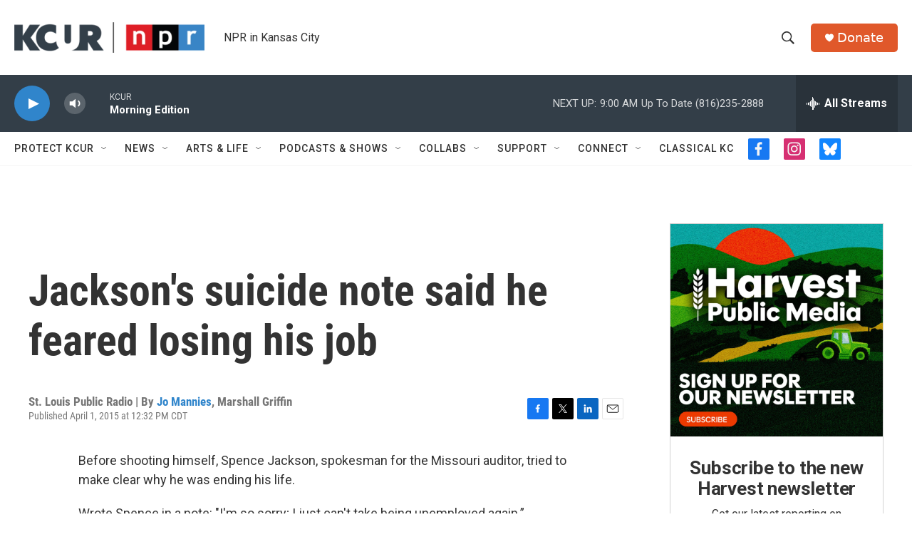

--- FILE ---
content_type: text/html; charset=utf-8
request_url: https://www.google.com/recaptcha/api2/aframe
body_size: 267
content:
<!DOCTYPE HTML><html><head><meta http-equiv="content-type" content="text/html; charset=UTF-8"></head><body><script nonce="x6-nsuTWCupfjAANSGYTgQ">/** Anti-fraud and anti-abuse applications only. See google.com/recaptcha */ try{var clients={'sodar':'https://pagead2.googlesyndication.com/pagead/sodar?'};window.addEventListener("message",function(a){try{if(a.source===window.parent){var b=JSON.parse(a.data);var c=clients[b['id']];if(c){var d=document.createElement('img');d.src=c+b['params']+'&rc='+(localStorage.getItem("rc::a")?sessionStorage.getItem("rc::b"):"");window.document.body.appendChild(d);sessionStorage.setItem("rc::e",parseInt(sessionStorage.getItem("rc::e")||0)+1);localStorage.setItem("rc::h",'1768485559852');}}}catch(b){}});window.parent.postMessage("_grecaptcha_ready", "*");}catch(b){}</script></body></html>